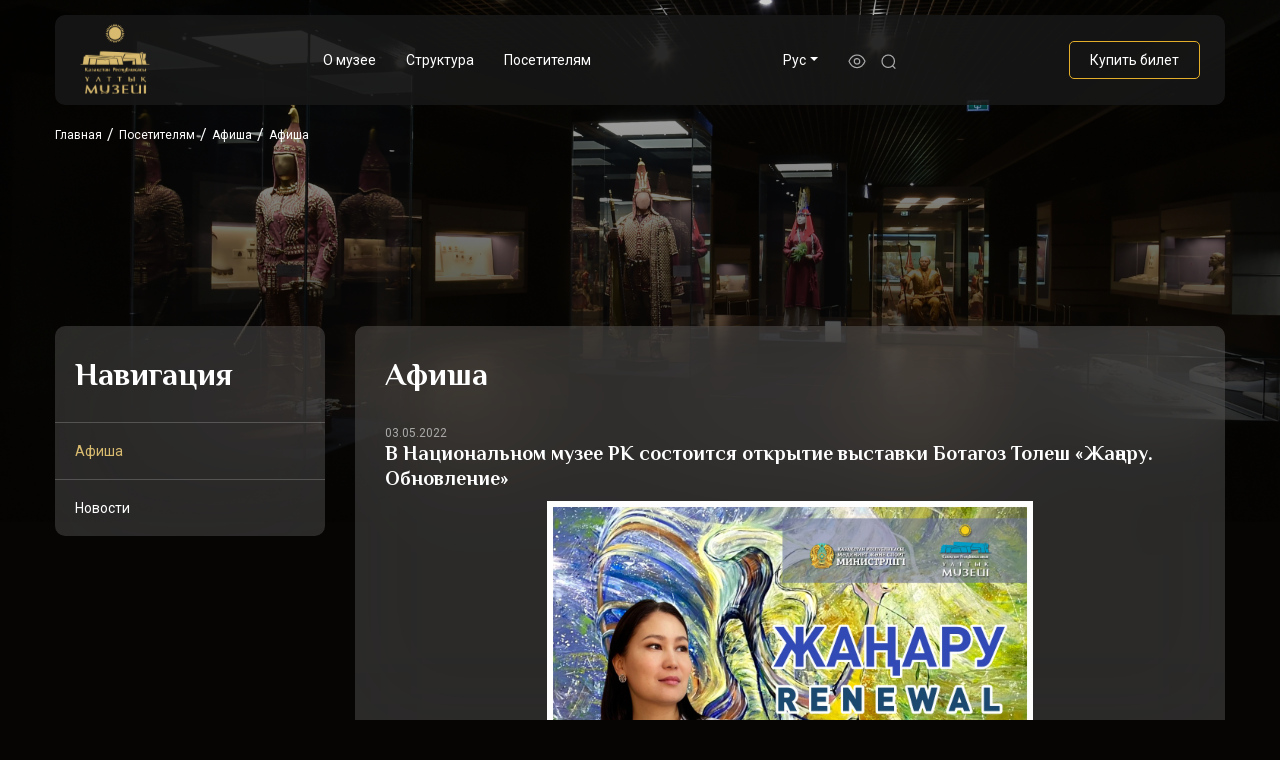

--- FILE ---
content_type: text/html; charset=UTF-8
request_url: https://nmrk.kz/press/affiche/158/
body_size: 5192
content:
<!doctype html>
<html lang="ru">
<head>
    <meta name="theme-color" content="#005d1a">
    <meta charset="UTF-8">
    <meta name="viewport" content="width=device-width, initial-scale=1.0, maximum-scale=5.0, minimum-scale=1.0">
    <link rel="manifest" href="/manifest.json" data-skip-moving="true">
    <link href="https://fonts.googleapis.com/css2?family=Roboto:wght@400;500;700;900&display=swap" rel="stylesheet">
    <link href="https://fonts.googleapis.com/css2?family=Philosopher:wght@400;700&family=Roboto:wght@400;500;700;900&display=swap"
          rel="stylesheet">
    <link href="https://fonts.googleapis.com/css2?family=Montserrat:wght@400;500&family=Philosopher:wght@400;700&family=Roboto:wght@400;500;700;900&display=swap"
          rel="stylesheet">
    <link rel="stylesheet" href="https://use.fontawesome.com/releases/v5.6.1/css/all.css"
          integrity="sha384-gfdkjb5BdAXd+lj+gudLWI+BXq4IuLW5IT+brZEZsLFm++aCMlF1V92rMkPaX4PP" crossorigin="anonymous">
    <script src="https://api-maps.yandex.ru/2.1/?apikey=ваш API-ключ&lang=ru_RU" type="text/javascript">
    </script>
        <title>Национальный музей Республики Казахстан - Афиша</title>
    <link rel="stylesheet" href="/public/app.min.css">
    <link rel="stylesheet" href="/public/css/bvi.css">
        <style>
        #mourning {
            filter: grayscale(1);
        }

        #mourning-banner {
            width: 100%;
            background: #000;
            padding: 8px;
            position: fixed!important;
            text-align: center;
            color: #fff;
        }
    </style>

    <!-- Yandex.Metrika counter -->
    <script type="text/javascript" >
        (function(m,e,t,r,i,k,a){m[i]=m[i]||function(){(m[i].a=m[i].a||[]).push(arguments)};
            m[i].l=1*new Date();k=e.createElement(t),a=e.getElementsByTagName(t)[0],k.async=1,k.src=r,a.parentNode.insertBefore(k,a)})
        (window, document, "script", "https://mc.yandex.ru/metrika/tag.js", "ym");

        ym(88815249, "init", {
            clickmap:true,
            trackLinks:true,
            accurateTrackBounce:true,
            webvisor:true
        });
    </script>
    <noscript><div><img src="https://mc.yandex.ru/watch/88815249" style="position:absolute; left:-9999px;" alt="" /></div></noscript>
    <!-- /Yandex.Metrika counter -->

    <!-- Global site tag (gtag.js) - Google Analytics -->
    <script async src="https://www.googletagmanager.com/gtag/js?id=G-QRT0E4ES84"></script>
    <script>
        window.dataLayer = window.dataLayer || [];
        function gtag(){dataLayer.push(arguments);}
        gtag('js', new Date());

        gtag('config', 'G-QRT0E4ES84');
    </script>

    <meta name="yandex-verification" content="06cf070a4a600887" />
    <meta name="google-site-verification" content="HLOwak8XHzKRvKuIYXl9p9vulrsynxWjH3jc5DKB6g8" />
</head>
<body id="">
<div id="panel"></div>    <header class="header">
        <div class="container">
            <div class="header-inner">
                <a class="header-inner__logo" href="/"><img width="70" height="71"
                                                                                 src="/public/img/icons/main-logo.svg"
                                                                                 alt="Main-logo"></a>
                    <button class="main-menu__toggle">
        <div class="hamburger">&#9776;</div>
        <div class="cross">&#735;</div>
        <span>Навигация</span>
    </button>
    <div class="main-menu">
                    <div class="main-menu__item-wrapper">
                <a class="main-menu__item" href="/about-museum/"
                    >
                    О музее                </a>
                                    <div class="main-menu__sub-wrapper">
                        <div class="main-menu__sub">
                                                            <a href="/about-museum/history_of_museum/" class="main-menu__sub-item">
                                    История музея                                </a>
                                                            <a href="/about-museum/normative-legal-acts/" class="main-menu__sub-item">
                                    Нормативно-правовые акты                                </a>
                                                            <a href="/about-museum/anti-corruption/" class="main-menu__sub-item">
                                    Противодействие коррупции                                </a>
                                                            <a href="/about-museum/contacts/" class="main-menu__sub-item">
                                    Контакты                                </a>
                                                    </div>
                    </div>
                            </div>
                    <div class="main-menu__item-wrapper">
                <a class="main-menu__item" href="/structure/"
                    >
                    Структура                </a>
                                    <div class="main-menu__sub-wrapper">
                        <div class="main-menu__sub">
                                                            <a href="/structure/management/" class="main-menu__sub-item">
                                    Руководство                                </a>
                                                            <a href="/structure/funds/" class="main-menu__sub-item">
                                    Фондовая деятельность                                </a>
                                                            <a href="/structure/scientific-activity/" class="main-menu__sub-item">
                                    Научная деятельность                                </a>
                                                            <a href="/structure/exhibition-activities/" class="main-menu__sub-item">
                                    Выставочная деятельность                                </a>
                                                            <a href="/structure/service-of-excursion-work-and-museum-pedagogy/" class="main-menu__sub-item">
                                    Культурно-образовательная деятельность                                </a>
                                                            <a href="/structure/international-activity/" class="main-menu__sub-item">
                                    Международная деятельность                                </a>
                                                            <a href="/structure/hr-policy/" class="main-menu__sub-item">
                                    Кадровая политика                                </a>
                                                            <a href="/gallery/sabak/index.php/" class="main-menu__sub-item">
                                    Учебный день в музее                                </a>
                                                            <a href="/magazine-madeni-mura/index.php/" class="main-menu__sub-item">
                                    Мәдени мұра                                </a>
                                                    </div>
                    </div>
                            </div>
                    <div class="main-menu__item-wrapper">
                <a class="main-menu__item" href="/press/"
                    >
                    Посетителям                </a>
                                    <div class="main-menu__sub-wrapper">
                        <div class="main-menu__sub">
                                                            <a href="/press/affiche/" class="main-menu__sub-item">
                                    Афиша                                </a>
                                                            <a href="/press/news/" class="main-menu__sub-item">
                                    Новости                                </a>
                                                    </div>
                    </div>
                            </div>
            </div>
                <div class="header-icons">
                    <div class="dropdown language-switch">
    <button class="dropdown-toggle dropdown" type="button" data-toggle="dropdown" id="dropdownMenuButton">Рус</button>
    <div class="dropdown-menu own-dropdown" aria-labelledby="dropdownMenuButton">
                                    <a class="dropdown-item dropdown-item__own" href="/en/press/affiche/158/">
                    Eng                </a>
                                                <a class="dropdown-item dropdown-item__own" href="/kz/press/affiche/158/">
                    Қаз                </a>
                                                <div id="ytWidget" class="show"></div>
    </div>
</div>
                    <a href="#" class="bvi-open vision-version">
                        <svg width="18" height="15" viewBox="0 0 18 15" fill="none" xmlns="http://www.w3.org/2000/svg">
                            <path fill-rule="evenodd" clip-rule="evenodd"
                                  d="M11.7342 7.31539C11.7342 8.82545 10.5095 10.0492 8.99946 10.0492C7.48941 10.0492 6.26562 8.82545 6.26562 7.31539C6.26562 5.80447 7.48941 4.58069 8.99946 4.58069C10.5095 4.58069 11.7342 5.80447 11.7342 7.31539Z"
                                  stroke="#AAAAAA" stroke-width="1.2" stroke-linecap="round" stroke-linejoin="round"/>
                            <path fill-rule="evenodd" clip-rule="evenodd"
                                  d="M8.99827 13.6305C12.2917 13.6305 15.304 11.2625 17 7.31524C15.304 3.368 12.2917 1 8.99827 1H9.00173C5.70832 1 2.696 3.368 1 7.31524C2.696 11.2625 5.70832 13.6305 9.00173 13.6305H8.99827Z"
                                  stroke="#AAAAAA" stroke-width="1.2" stroke-linecap="round" stroke-linejoin="round"/>
                        </svg>
                    </a>
                    <a class="search" href="/search/">
                        <svg width="15" height="15" viewBox="0 0 15 15" fill="none" xmlns="http://www.w3.org/2000/svg">
                            <ellipse cx="7.22732" cy="7.22732" rx="6.22732" ry="6.22732" stroke="#AAAAAA"
                                     stroke-width="1.2"
                                     stroke-linecap="round" stroke-linejoin="round"/>
                            <path d="M11.5586 11.882L14.0001 14.3171" stroke="#AAAAAA" stroke-width="1.2"
                                  stroke-linecap="round"
                                  stroke-linejoin="round"/>
                        </svg>
                    </a>
                </div>
                <div class="menu-btns">
                    <!-- <button class="common-btn">
                        <a href="/halls/">Тур 360</a></button> -->
                    <button class="common-btn ticketon-btn">Купить билет</button>
                </div>
                <div class="ticketon-block" id="ticketon-block">
                    <iframe id="ticketon" class="ticketon" src="https://widget.ticketon.kz/open?action=sessions&return=https%3A%2F%2Fkazmuseum.com%2Fru%2Fgosudarstvennye-zakupki.html&event=4090&city=false&date=false&lang=ru&transmit=%7B%7D">
                    </iframe>
                    <button class="ticketon-frame"></button>
                </div>
            </div>
        </div>
    </header>
<main class="page">
    <div class="container page__wrapper">
        <div class="header-panel">
    <div class="page-breadcrumb">
			<div class="page-breadcrumb__item">
				<a href="/" title="Главная">
					Главная
				</a>
			</div><div class="page-breadcrumb__divider">/</div>
			<div class="page-breadcrumb__item">
				<a href="/press/" title="Посетителям">
					Посетителям
				</a>
			</div><div class="page-breadcrumb__divider">/</div>
			<div class="page-breadcrumb__item">
				<a href="/press/affiche/" title="Афиша">
					Афиша
				</a>
			</div><div class="page-breadcrumb__divider">/</div>
			<div class="page-breadcrumb__item">
				<span itemprop="name">Афиша</span>
			</div></div></div>

        <div class="row">
                            <div class="col-12 col-md-4 col-lg-3">
                        <ul class="left-menu">
        <li class="left-menu__nav">Навигация</li>
                    <li>
                            <div class="left-menu__item">
                    <a class="left-menu__item-link selected" href="/press/affiche/">
                        Афиша                    </a>
                </div>
                        </li>
                    <li>
                            <div class="left-menu__item">
                    <a class="left-menu__item-link " href="/press/news/">
                        Новости                    </a>
                </div>
                        </li>
            </ul>
                </div>
                        <div class="col-12 col-md-8 col-lg-9">
                <div class="page__content">
                        <h3 class="page__content-title">
        Афиша    </h3>
<div class="afisha-detail">
            <time class="afisha-detail__date">
            03.05.2022        </time>
                <h3 class=afisha-detail__title">В Национальном музее РК состоится открытие выставки Ботагоз Толеш «Жаңару. Обновление»</h3>
                <img src="/upload/iblock/77c/a089m3w2hrwinzuo5l5ziuehtv4nt2i9.jpeg" alt="В Национальном музее РК состоится открытие выставки Ботагоз Толеш «Жаңару. Обновление»">
                <article class="afisha-detail__text"><p>
	 В Национальном музее Республики Казахстан состоится открытие персональной выставки члена Союза художников Казахстана Ботагоз Толеш под названием «Жаңару. Обновление».
</p>
<p>
	 Цель мероприятия – популяризация живописи художницы, презентация ее творческих работ, а также привить подрастающему поколению высокое уважение к творчеству.
</p></article>
    </div>

                </div>
            </div>
        </div>
    </div>
</main><footer class="footer">
    <div class="container">
        <div class="footer-inner">
            <div class="footer-address">
                <img src="/public/img/icons/location.svg" alt="Address">
                <span>г. Астана,<br>
                    проспект Тауелсиздик 54</span>
            </div>
            <div class="footer-phone">
                <img src="/public/img/icons/phone.svg" alt="Phone">
                <div class="footer-phone__numbers">
                    <a href="tel:+77172919035">+7 7172 91 90 35</a>
                    <a href="tel:+7 7172919036">+7 7172 91 90 36</a>
				
                </div>
            </div>
			<div class="footer-phone">
				<div class="footer-address"><span>Телефон доверия: 
<br><a href="tel:+77172252391)">+7 7172 (25-23-91)</a>; 
<br><span>Отдел по работе со СМИ: 
<br><a href="tel:+77005252391">+7 700 525 23 91</a></span></div>
			</div>
            <div class="footer-mail">
                <img src="/public/img/icons/mail.svg" alt="Mail">
				<a href="mailto:ulttyk_muzei@nmrk.kz"><span>ulttyk_muzei@nmrk.kz</span></a>
            </div>
            <div class="footer-social">
                <a href="https://www.instagram.com/nationalmuseumkz/?igshid=1d5cinzib7nxs" target="_blank">
                    <svg width="20" height="20" viewBox="0 0 20 20" fill="none" xmlns="http://www.w3.org/2000/svg">
                        <path fill-rule="evenodd" clip-rule="evenodd"
                              d="M2.91675 9.99996C2.91675 8.52811 2.91675 7.79219 3.05673 7.18365C3.52884 5.1313 5.13142 3.52872 7.18377 3.05661C7.79231 2.91663 8.52824 2.91663 10.0001 2.91663C11.4719 2.91663 12.2079 2.91663 12.8164 3.05661C14.8687 3.52872 16.4713 5.1313 16.9434 7.18365C17.0834 7.79219 17.0834 8.52811 17.0834 9.99996C17.0834 11.4718 17.0834 12.2077 16.9434 12.8163C16.4713 14.8686 14.8687 16.4712 12.8164 16.9433C12.2079 17.0833 11.4719 17.0833 10.0001 17.0833C8.52824 17.0833 7.79231 17.0833 7.18377 16.9433C5.13142 16.4712 3.52884 14.8686 3.05673 12.8163C2.91675 12.2077 2.91675 11.4718 2.91675 9.99996ZM10.0001 6.24996C7.92914 6.24996 6.25008 7.92902 6.25008 9.99996C6.25008 12.0709 7.92914 13.75 10.0001 13.75C12.071 13.75 13.7501 12.0709 13.7501 9.99996C13.7501 7.92902 12.071 6.24996 10.0001 6.24996ZM10.0001 12.3437C8.70821 12.3437 7.65633 11.2918 7.65633 9.99996C7.65633 8.70715 8.70821 7.65621 10.0001 7.65621C11.292 7.65621 12.3438 8.70715 12.3438 9.99996C12.3438 11.2918 11.292 12.3437 10.0001 12.3437ZM14.531 5.96871C14.531 6.24468 14.3073 6.4684 14.0313 6.4684C13.7554 6.4684 13.5316 6.24468 13.5316 5.96871C13.5316 5.69274 13.7554 5.46902 14.0313 5.46902C14.3073 5.46902 14.531 5.69274 14.531 5.96871Z"
                              fill="#AAAAAA"/>
                    </svg>
                </a>
                <a href="https://www.facebook.com/www.qrum.kz" target="_blank">
                    <svg width="10" height="17" viewBox="0 0 10 17" fill="none" xmlns="http://www.w3.org/2000/svg">
                        <path d="M8.85278 0.503294L6.85399 0.5C4.60842 0.5 3.15723 2.02942 3.15723 4.3966V6.1932H1.14754C0.973881 6.1932 0.833252 6.33782 0.833252 6.51621V9.11928C0.833252 9.29767 0.974041 9.44213 1.14754 9.44213H3.15723V16.0105C3.15723 16.1889 3.29786 16.3333 3.47152 16.3333H6.0936C6.26726 16.3333 6.40789 16.1887 6.40789 16.0105V9.44213H8.75769C8.93135 9.44213 9.07198 9.29767 9.07198 9.11928L9.07294 6.51621C9.07294 6.43056 9.03975 6.34853 8.9809 6.28791C8.92205 6.2273 8.84187 6.1932 8.75849 6.1932H6.40789V4.6702C6.40789 3.93819 6.5777 3.56658 7.50598 3.56658L8.85246 3.56609C9.02596 3.56609 9.16658 3.42147 9.16658 3.24324V0.826145C9.16658 0.648083 9.02612 0.503624 8.85278 0.503294Z"
                              fill="#AAAAAA"/>
                    </svg>
                </a>
                <a href="https://www.youtube.com/channel/UCtK8TlhOyvmOmwcxJPjQyMQ" target="_blank">
                    <svg width="18" height="12" viewBox="0 0 18 12" fill="none" xmlns="http://www.w3.org/2000/svg">
                        <path d="M16.6251 1.37504C16.173 0.570874 15.6824 0.422957 14.6834 0.366707C13.6855 0.298999 11.1761 0.270874 9.00216 0.270874C6.82404 0.270874 4.31362 0.298999 3.31675 0.365666C2.31987 0.422957 1.82821 0.569832 1.37196 1.37504C0.906331 2.17817 0.666748 3.5615 0.666748 5.99691C0.666748 5.999 0.666748 6.00004 0.666748 6.00004C0.666748 6.00212 0.666748 6.00317 0.666748 6.00317V6.00525C0.666748 8.43025 0.906331 9.824 1.37196 10.6188C1.82821 11.423 2.31883 11.5688 3.31571 11.6365C4.31362 11.6948 6.82404 11.7292 9.00216 11.7292C11.1761 11.7292 13.6855 11.6948 14.6845 11.6375C15.6834 11.5698 16.174 11.424 16.6261 10.6198C17.0959 9.82504 17.3334 8.43129 17.3334 6.00629C17.3334 6.00629 17.3334 6.00317 17.3334 6.00108C17.3334 6.00108 17.3334 5.999 17.3334 5.99796C17.3334 3.5615 17.0959 2.17817 16.6251 1.37504ZM6.91675 9.12504V2.87504L12.1251 6.00004L6.91675 9.12504Z"
                              fill="#AAAAAA"/>
                    </svg>
                </a>
            </div>
            <div class="footer-web">Разработано:
                <a href="https://kazinsys.kz/" target="_blank"><img src="/public/img/icons/kazinsys-logo.svg" alt="Kazinsys-logo"></a>
            </div>
        </div>
    </div>
</footer>
<script src="/public/script.min.js"></script>
<script src="https://code.jquery.com/jquery-1.12.4.min.js"></script>
<script src="/public/js/js.cookie.js"></script>
<script src="/public/js/bvi-init.js"></script>
<script src="/public/js/bvi.js"></script>
</body>
</html>

--- FILE ---
content_type: image/svg+xml
request_url: https://nmrk.kz/public/img/icons/kazinsys-logo.svg
body_size: 1949
content:
<svg width="81" height="20" viewBox="0 0 81 20" fill="none" xmlns="http://www.w3.org/2000/svg">
<path fill-rule="evenodd" clip-rule="evenodd" d="M5.61576 8.18342C7.63821 8.18342 9.27773 6.59576 9.27773 4.63727C9.27773 2.67879 7.63821 1.09112 5.61576 1.09112C3.59331 1.09112 1.95379 2.67879 1.95379 4.63727C1.95379 6.59576 3.59331 8.18342 5.61576 8.18342ZM5.61576 9.27454C8.2605 9.27454 10.4045 7.19837 10.4045 4.63727C10.4045 2.07618 8.2605 0 5.61576 0C2.97102 0 0.827026 2.07618 0.827026 4.63727C0.827026 7.19837 2.97102 9.27454 5.61576 9.27454Z" fill="#59EA84"/>
<path fill-rule="evenodd" clip-rule="evenodd" d="M5.61576 18.0037C7.63821 18.0037 9.27773 16.4161 9.27773 14.4576C9.27773 12.4991 7.63821 10.9114 5.61576 10.9114C3.59331 10.9114 1.95379 12.4991 1.95379 14.4576C1.95379 16.4161 3.59331 18.0037 5.61576 18.0037ZM5.61576 19.0949C8.2605 19.0949 10.4045 17.0187 10.4045 14.4576C10.4045 11.8965 8.2605 9.82031 5.61576 9.82031C2.97102 9.82031 0.827026 11.8965 0.827026 14.4576C0.827026 17.0187 2.97102 19.0949 5.61576 19.0949Z" fill="#B464E5"/>
<path fill-rule="evenodd" clip-rule="evenodd" d="M15.7564 8.18342C17.7788 8.18342 19.4184 6.59576 19.4184 4.63727C19.4184 2.67879 17.7788 1.09112 15.7564 1.09112C13.7339 1.09112 12.0944 2.67879 12.0944 4.63727C12.0944 6.59576 13.7339 8.18342 15.7564 8.18342ZM15.7564 9.27454C18.4011 9.27454 20.5451 7.19837 20.5451 4.63727C20.5451 2.07618 18.4011 0 15.7564 0C13.1116 0 10.9677 2.07618 10.9677 4.63727C10.9677 7.19837 13.1116 9.27454 15.7564 9.27454Z" fill="#3FB4F8"/>
<path fill-rule="evenodd" clip-rule="evenodd" d="M15.7564 18.0037C17.7788 18.0037 19.4184 16.4161 19.4184 14.4576C19.4184 12.4991 17.7788 10.9114 15.7564 10.9114C13.7339 10.9114 12.0944 12.4991 12.0944 14.4576C12.0944 16.4161 13.7339 18.0037 15.7564 18.0037ZM15.7564 19.0949C18.4011 19.0949 20.5451 17.0187 20.5451 14.4576C20.5451 11.8965 18.4011 9.82031 15.7564 9.82031C13.1116 9.82031 10.9677 11.8965 10.9677 14.4576C10.9677 17.0187 13.1116 19.0949 15.7564 19.0949Z" fill="#FFCF26"/>
<path d="M26.1791 13.0514V5.13199H27.1474V13.0514H26.1791ZM28.5253 8.80373L32.5227 13.0514H31.2937L27.2591 8.80373L30.9461 5.13199H32.1875L28.5253 8.80373Z" fill="white"/>
<path d="M39.7205 13.0514L39.0253 11.4435H35.0032L34.308 13.0514H33.29L36.8404 5H37.2004L40.7509 13.0514H39.7205ZM38.6529 10.6036L37.0142 6.70388L35.3756 10.6036H38.6529Z" fill="white"/>
<path d="M43.0485 12.2115H48.0266V13.0514H41.534V12.7754L46.4748 5.97193H42.0678V5.13199H48.0142V5.40797L43.0485 12.2115Z" fill="white"/>
<path d="M49.5767 13.0514V5.13199H50.545V13.0514H49.5767Z" fill="white"/>
<path d="M58.3508 5.13199H59.3191V13.1834H58.9715L53.7576 7.11185V13.0514H52.7893V5H53.1369L58.3508 11.0836V5.13199Z" fill="white"/>
<path d="M60.9579 11.4795L61.6779 10.9636C62.2903 11.8675 63.0517 12.3195 63.9621 12.3195C64.4586 12.3195 64.8559 12.1995 65.1538 11.9595C65.46 11.7195 65.6131 11.3995 65.6131 10.9996C65.6131 10.6636 65.5138 10.4116 65.3152 10.2436C65.1249 10.0676 64.769 9.85566 64.2476 9.60767L63.329 9.1877C62.7083 8.90772 62.2448 8.60774 61.9386 8.28777C61.6324 7.96779 61.4793 7.55982 61.4793 7.06385C61.4793 6.4559 61.7193 5.95993 62.1993 5.57596C62.6793 5.19199 63.2627 5 63.9497 5C64.4876 5 64.98 5.12399 65.4269 5.37197C65.8821 5.61196 66.2463 5.93593 66.5194 6.3439L65.8118 6.85987C65.3483 6.19591 64.7235 5.86394 63.9372 5.86394C63.5234 5.86394 63.1758 5.96793 62.8945 6.17592C62.6214 6.3839 62.4848 6.66388 62.4848 7.01586C62.4848 7.24784 62.5386 7.43983 62.6462 7.59182C62.7455 7.73581 62.8738 7.8558 63.031 7.95179C63.1883 8.04778 63.4448 8.17977 63.8007 8.34776L64.7069 8.76773C65.3773 9.08771 65.8614 9.41169 66.1594 9.73966C66.4656 10.0676 66.6187 10.4796 66.6187 10.9756C66.6187 11.6235 66.3704 12.1555 65.8738 12.5715C65.3773 12.9794 64.7442 13.1834 63.9745 13.1834C63.3455 13.1834 62.7662 13.0354 62.2365 12.7395C61.7069 12.4355 61.2806 12.0155 60.9579 11.4795Z" fill="white"/>
<path d="M74.3398 5.13199L71.497 9.77566V13.0514H70.5287V9.77566L67.6859 5.13199H68.7783L71.0129 8.85173L73.2598 5.13199H74.3398Z" fill="white"/>
<path d="M75.1662 11.4795L75.8862 10.9636C76.4986 11.8675 77.26 12.3195 78.1704 12.3195C78.6669 12.3195 79.0642 12.1995 79.3621 11.9595C79.6683 11.7195 79.8214 11.3995 79.8214 10.9996C79.8214 10.6636 79.7221 10.4116 79.5235 10.2436C79.3331 10.0676 78.9773 9.85566 78.4559 9.60767L77.5372 9.1877C76.9165 8.90772 76.4531 8.60774 76.1469 8.28777C75.8407 7.96779 75.6875 7.55982 75.6875 7.06385C75.6875 6.4559 75.9276 5.95993 76.4076 5.57596C76.8876 5.19199 77.471 5 78.1579 5C78.6959 5 79.1883 5.12399 79.6352 5.37197C80.0904 5.61196 80.4546 5.93593 80.7277 6.3439L80.0201 6.85987C79.5566 6.19591 78.9318 5.86394 78.1455 5.86394C77.7317 5.86394 77.3841 5.96793 77.1028 6.17592C76.8296 6.3839 76.6931 6.66388 76.6931 7.01586C76.6931 7.24784 76.7469 7.43983 76.8545 7.59182C76.9538 7.73581 77.0821 7.8558 77.2393 7.95179C77.3965 8.04778 77.6531 8.17977 78.009 8.34776L78.9152 8.76773C79.5856 9.08771 80.0697 9.41169 80.3677 9.73966C80.6739 10.0676 80.827 10.4796 80.827 10.9756C80.827 11.6235 80.5787 12.1555 80.0821 12.5715C79.5856 12.9794 78.9524 13.1834 78.1828 13.1834C77.5538 13.1834 76.9745 13.0354 76.4448 12.7395C75.9151 12.4355 75.4889 12.0155 75.1662 11.4795Z" fill="white"/>
</svg>


--- FILE ---
content_type: image/svg+xml
request_url: https://nmrk.kz/public/img/icons/mail.svg
body_size: 772
content:
<svg width="19" height="16" viewBox="0 0 19 16" fill="none" xmlns="http://www.w3.org/2000/svg">
    <path d="M14.3898 5.5509L10.8353 8.4128C10.1626 8.94019 9.21964 8.94019 8.54696 8.4128L4.96191 5.5509" stroke="white" stroke-width="1.5" stroke-linecap="round" stroke-linejoin="round"/>
    <path fill-rule="evenodd" clip-rule="evenodd" d="M5.73997 0.916626H13.5966C14.7294 0.929332 15.8076 1.40823 16.5801 2.24179C17.3526 3.07536 17.7519 4.19082 17.6851 5.32839V10.7683C17.7519 11.9059 17.3526 13.0213 16.5801 13.8549C15.8076 14.6884 14.7294 15.1673 13.5966 15.1801H5.73997C3.30672 15.1801 1.66675 13.2005 1.66675 10.7683V5.32839C1.66675 2.89617 3.30672 0.916626 5.73997 0.916626Z" stroke="white" stroke-width="1.5" stroke-linecap="round" stroke-linejoin="round"/>
</svg>


--- FILE ---
content_type: image/svg+xml
request_url: https://nmrk.kz/public/img/icons/main-logo.svg
body_size: 6162
content:
<svg width="70" height="71" viewBox="0 0 70 71" fill="none" xmlns="http://www.w3.org/2000/svg" xmlns:xlink="http://www.w3.org/1999/xlink">
<rect width="70" height="70.7" fill="url(#pattern0)"/>
<defs>
<pattern id="pattern0" patternContentUnits="objectBoundingBox" width="1" height="1">
<use xlink:href="#image0_0_208" transform="scale(0.01)"/>
</pattern>
<image id="image0_0_208" width="100" height="101" xlink:href="[data-uri]"/>
</defs>
</svg>


--- FILE ---
content_type: application/javascript
request_url: https://nmrk.kz/public/js/bvi.js
body_size: 7138
content:
/*!
 * Button visually impaired v2.0
 */
(function ($) {
    "use strict";
    $.bvi = function (options) {
        var default_setting = $.extend({
            'bvi_target': '.bvi-open',
            'bvi_theme': 'white',
            'bvi_font': 'arial',
            'bvi_font_size': 16,
            'bvi_letter_spacing': 'normal',
            'bvi_line_height': 'normal',
            'bvi_images': true,
            'bvi_reload': false,
            'bvi_fixed': true,
            'bvi_tts': true,
            'bvi_flash_iframe': true,
            'bvi_hide': false
        }, options);

        var versionIE = detectIE();
        var selector = default_setting.bvi_target;
        var check_bvi_theme;
        var check_bvi_font;
        var check_bvi_letter_spacing;
        var check_bvi_line_height;
        var check_bvi_font_size;
        var check_bvi_images;
        var check_bvi_fixed;
        var check_bvi_tts;
        var check_bvi_flash_iframe;
        var check_bvi_hide;
        var checkError;
        var bvi_tts_synth = window.speechSynthesis;
        var bvi_tts_support_browser = (bvi_tts_synth !== undefined) ? true : false;
        var sm = '576';
        var md = '768';
        var lg = '992';
        var xl = '1200';
        var width = (window.innerWidth > 0) ? window.innerWidth : screen.width;

        console.log('Bvi console: ready Button visually impaired v2.0');

        if (bvi_tts_support_browser) {
            setInterval(function () {
                if (bvi_tts_synth.speaking == false) {
                    $('.bvi-tts-play').removeClass('disabled');
                    $('.bvi-tts-pause').addClass('disabled');
                    $('.bvi-tts-resume').addClass('disabled');
                    $('.bvi-tts-stop').addClass('disabled');
                }
            }, 1000);
            console.log('Bvi console: Чтение речи поддерживается в данной браузере');
        } else {
            console.log('Bvi console: Чтение речи не поддерживается в данном браузере');
        }

        $(window).on('resize', function () {
            var width_resize = (window.innerWidth > 0) ? window.innerWidth : screen.width;

            if (width_resize >= lg) {
                $('.bvi-panel-container').show();
            }

            if (width_resize <= lg) {
                $('.bvi-panel-container').removeClass('bvi-container').addClass('bvi-container-fluid');
            } else {
                $('.bvi-panel-container').removeClass('bvi-container-fluid').addClass('bvi-container');
            }
        });

        function detectIE() {
            var ua = window.navigator.userAgent;
            var msie = ua.indexOf('MSIE ');

            if (msie > 0) {
                return parseInt(ua.substring(msie + 5, ua.indexOf('.', msie)), 10);
            }

            var trident = ua.indexOf('Trident/');
            if (trident > 0) {
                var rv = ua.indexOf('rv:');
                return parseInt(ua.substring(rv + 3, ua.indexOf('.', rv)), 10);
            }

            var edge = ua.indexOf('Edge/');
            if (edge > 0) {
                return parseInt(ua.substring(edge + 5, ua.indexOf('.', edge)), 10);
            }

            return false;
        }

        function bvi_tts_speak(text) {
            if (Cookies.get('bvi-tts') === 'true' && bvi_tts_support_browser) {
                bvi_tts_synth.cancel();
                var voices = bvi_tts_synth.getVoices();
                var chunkLength = 120;
                var pattRegex = new RegExp('^[\\s\\S]{' + Math.floor(chunkLength / 2) + ',' + chunkLength + '}[.!?,]{1}|^[\\s\\S]{1,' + chunkLength + '}$|^[\\s\\S]{1,' + chunkLength + '} ');
                var $array = [];
                var $text = text;

                while ($text.length > 0) {
                    $array.push($text.match(pattRegex)[0]);
                    $text = $text.substring($array[$array.length - 1].length);
                }

                $.each($array, function () {
                    var speechUtterance = new SpeechSynthesisUtterance(this.trim());
                    speechUtterance.volume = 1;
                    speechUtterance.rate = 1;
                    speechUtterance.pitch = 1;
                    speechUtterance.lang = 'ru-RU';

                    speechUtterance.onstart = function (event) {
                        console.log(speechUtterance);
                        //console.log('Start called for: ' + event.utterance.text + '-' + event.charIndex);
                    };

                    speechUtterance.onend = function (event) {
                        //console.log(event.name + ' end ' + event.elapsedTime + ' milliseconds.');
                    };

                    speechUtterance.onpause = function (event) {
                        //console.log(event.name + ' pause ' + event.elapsedTime + ' milliseconds.');
                    };

                    speechUtterance.onresume = function (event) {
                        //console.log(event.name + ' resume ' + event.elapsedTime + ' milliseconds.');
                    };

                    speechUtterance.onboundary = function (event) {
                        /*
                        var world = bvi_getWordAt(event.utterance.text, event.charIndex);
                        var src_str = $(id).text();
                        var term = world.replace(/(\s+)/, "(<[^>]+>)*$1(<[^>]+>)*");
                        var pattern = new RegExp("(" + term + ")", "gi");
                        src_str = src_str.replace(pattern, "<mark>$1</mark>");
                        src_str = src_str.replace(/(<mark>[^<>]*)((<[^>]+>)+)([^<>]*<\/mark>)/, "$1</mark>$2<mark>$4");
                        $(id).html(src_str);
                        console.log(event.utterance.text);
                        */
                    };

                    for (var i = 0; i < voices.length; i++) {
                        if (voices[i].lang === 'ru-RU' && voices[i].voiceURI === 'Google русский') {
                            speechUtterance.voice = voices[i];
                            speechUtterance.voiceURI = voices[i].voiceURI;
                        } else if (voices[i].lang === 'ru-RU' && voices[i].voiceURI === 'Microsoft Irina Desktop - Russian') {
                            speechUtterance.voice = voices[i];
                            speechUtterance.voiceURI = voices[i].voiceURI;
                        } else if (voices[i].lang === 'ru-RU' && voices[i].voiceURI === 'urn:moz-tts:sapi:Microsoft Irina Desktop - Russian?ru-RU') {
                            speechUtterance.voice = voices[i];
                            speechUtterance.voiceURI = voices[i].voiceURI;
                        } else if (voices[i].lang === 'ru-RU' && voices[i].voiceURI === 'com.apple.speech.synthesis.voice.yuri') {
                            speechUtterance.voice = voices[i];
                            speechUtterance.voiceURI = voices[i].voiceURI;
                        }
                    }

                    bvi_tts_synth.speak(speechUtterance);
                });
            }
        }

        function bvi_getWordAt(str, pos) {
            str = String(str);
            pos = Number(pos) >>> 0;
            var left = str.slice(0, pos + 1).search(/\S+$/),
                right = str.slice(pos).search(/\s/);
            if (right < 0) {
                return str.slice(left);
            }
            return str.slice(left, right + pos);
        }

        function bvi_tts_player() {
            var bvi_tts_text_id;
            var bvi_tts_voice_target = $(".bvi-tts");

            $('.bvi-tts-link').remove();
            $('.bvi-tts-text').contents().unwrap();

            if (Cookies.get('bvi-tts') === 'true' && bvi_tts_support_browser) {
                bvi_tts_voice_target.each(function (index) {
                    bvi_tts_text_id = 'bvi-tts-text-id-' + index;
                    $(this).wrapInner('<div class="bvi-tts-text ' + bvi_tts_text_id + '"></div>');
                    $(this).prepend('<div class="bvi-tts-link bvi-tts-link-id-' + index + '" data-bvi-tts-class-text=".' + bvi_tts_text_id + '" data-bvi-tts-link-id=".bvi-tts-link-id-' + index + '">\n' +
                        '    <a href="#" class="bvi-tts-play bvi-link">Воспроизвести</a>\n' +
                        '    <a href="#" class="bvi-tts-pause bvi-link disabled">Пауза</i></a>\n' +
                        '    <a href="#" class="bvi-tts-resume bvi-link disabled">Продолжить</i></a>\n' +
                        '    <a href="#" class="bvi-tts-stop bvi-link disabled">Стоп</i></a>\n' +
                        '</div>');
                });

                $('.bvi-tts-link').show();

                $('.bvi-tts-play').click(function () {
                    bvi_tts_synth.cancel();
                    var bvi_tts_class = $(this).parent().data('bvi-tts-class-text');
                    var bvi_tts_links_id = $(this).parent().data('bvi-tts-link-id');
                    var bvi_tts_class_text = $(bvi_tts_class).text();

                    bvi_tts_speak(bvi_tts_class_text);

                    $('.bvi-tts-play').removeClass('disabled');
                    $('.bvi-tts-pause').addClass('disabled');
                    $('.bvi-tts-resume').addClass('disabled');
                    $('.bvi-tts-stop').addClass('disabled');
                    $(bvi_tts_links_id + ' .bvi-tts-play').addClass('disabled');
                    $(bvi_tts_links_id + ' .bvi-tts-pause').removeClass('disabled');
                    $(bvi_tts_links_id + ' .bvi-tts-stop').removeClass('disabled');
                    return false;
                });

                $('.bvi-tts-resume').click(function () {
                    var bvi_tts_links_id = $(this).parent().data('bvi-tts-link-id');
                    $(bvi_tts_links_id + ' .bvi-tts-pause').removeClass('disabled');
                    $(this).addClass('disabled');
                    bvi_tts_synth.resume();
                    return false;
                });

                $('.bvi-tts-pause').click(function () {
                    var bvi_tts_links_id = $(this).parent().data('bvi-tts-link-id');
                    $(bvi_tts_links_id + ' .bvi-tts-resume').removeClass('disabled');
                    $(this).addClass('disabled');
                    bvi_tts_synth.pause();
                    return false;
                });

                $('.bvi-tts-stop').click(function () {
                    bvi_tts_synth.cancel();
                    var bvi_tts_links_id = $(this).parent().data('bvi-tts-link-id');
                    $(this).addClass('disabled');
                    $(bvi_tts_links_id + ' .bvi-tts-play').removeClass('disabled');
                    $(bvi_tts_links_id + ' .bvi-tts-pause').addClass('disabled');
                    $(bvi_tts_links_id + ' .bvi-tts-resume').addClass('disabled');
                    return false;
                });
            } else {
                $('.bvi-tts-link').remove();
                $('.bvi-tts-text').contents().unwrap();
            }
        }

        function bvi_click() {
            $("#bvi-panel-close, .bvi-panel-close, #bvi-toggler-close").click(function () {

                bvi_tts_speak('Обычная версия сайта');

                if (Cookies.get("bvi-reload") === 'true') {
                    document.location.reload(true);
                }

                $(".bvi-body *").each(function () {
                    var $this = $(this);
                    var background_image = $this.css("background-image");
                    var pattern = background_image.replace(/.*\s?url\([\'\"]?/, '').replace(/[\'\"]?\).*/, '');
                    if (pattern != 'none') {
                        if (versionIE == 11 || versionIE == 10 || versionIE == 9) {
                            var data_bvi_img_original = $this.attr('data-bvi-background-image-original') || pattern;
                            $this.css("background-image", "url(" + data_bvi_img_original + ")");
                            $this.removeClass('bvi-background-image');
                        }
                    }
                });

                $("img").each(function () {
                    $(this).show();
                    $('div.bvi-img').remove();
                    $(this).removeClass("bvi-background-image");
                    if (versionIE == 11 || versionIE == 10 || versionIE == 9) {
                        var data_bvi_img_original = $(this).attr('data-bvi-img-original') || this.src;
                        this.src = data_bvi_img_original;
                    }
                });
                Cookies.remove("bvi-panel-active", {path: "/"});
                Cookies.remove("bvi-font-size", {path: "/"});
                Cookies.remove("bvi-theme", {path: "/"});
                Cookies.remove("bvi-images", {path: "/"});
                Cookies.remove("bvi-line-height", {path: "/"});
                Cookies.remove("bvi-letter-spacing", {path: "/"});
                Cookies.remove("bvi-tts", {path: "/"});
                Cookies.remove("bvi-font-family", {path: "/"});
                Cookies.remove("bvi-panel-hide", {path: "/"});
                Cookies.remove("bvi-flash-iframe", {path: "/"});
                Cookies.remove("bvi-reload", {path: "/"});

                active();
                return false;
            });

            $('#bvi-panel-hide, #bvi-toggler-menu-hide').click(function () {
                $('.bvi-panel').toggle(0);
                $('.bvi-link-top').toggle(0);
                set('data-bvi-panel-hide', 'bvi-panel-hide', true);
                bvi_tts_speak('Панель скрыта');
                return false;
            });

            $('#bvi-panel-show').click(function () {
                $('.bvi-panel').toggle(0);
                $('.bvi-link-top').toggle(0);
                set('data-bvi-panel-hide', 'bvi-panel-hide', false);
                bvi_tts_speak('Панель открыта');
                return false;
            });

            $('#bvi-setting').click(function () {
                $('.bvi-setting-menu').toggle(0);
                $(this).toggleClass("active");
                bvi_tts_speak('Дополнительные настройки');
                return false;
            });

            $('#bvi-toggler').click(function () {
                $('.bvi-panel-container').toggle(0);
                $(this).toggleClass("active");
                bvi_tts_speak('Меню');
                return false;
            });

            $('#bvi-setting-close').click(function () {
                $('.bvi-setting-menu').toggle(0);
                $('#bvi-setting').toggleClass("active");
                bvi_tts_speak('Дополнительные настройки закрыты');
                return false;
            });

            $('#bvi-font-size-less').click(function () {
                var size = parseFloat(Cookies.get("bvi-font-size")) - 1;
                $(this).addClass('active').siblings().removeClass('active');
                $('#bvi-font-size').text(size);
                if (size != 0) {
                    set('data-bvi-size', 'bvi-font-size', size);
                    bvi_tts_speak('Размер шрифта уменьшен');
                }
                return false;
            });

            $('#bvi-font-size-more').click(function () {
                var size = parseFloat(Cookies.get("bvi-font-size")) + 1;
                $(this).addClass('active').siblings().removeClass('active');
                $('#bvi-font-size').text(size);
                if (size != 40) {
                    set('data-bvi-size', 'bvi-font-size', size);
                    bvi_tts_speak('Размер шрифта увеличен');
                }
                return false;
            });

            $("#bvi-theme-white").click(function () {
                $(this).addClass('active').siblings().removeClass('active');
                set('data-bvi-theme', 'bvi-theme', 'white');
                bvi_tts_speak('Цвет сайта черным по белому');
                return false;
            });

            $("#bvi-theme-black").click(function () {
                $(this).addClass('active').siblings().removeClass('active');
                set('data-bvi-theme', 'bvi-theme', 'black');
                bvi_tts_speak('Цвет сайта белым по черному');
                return false;
            });

            $("#bvi-theme-blue").click(function () {
                $(this).addClass('active').siblings().removeClass('active');
                set('data-bvi-theme', 'bvi-theme', 'blue');
                bvi_tts_speak('Цвет сайта тёмно-синим по голубому');
                return false;
            });

            $("#bvi-theme-brown").click(function () {
                $(this).addClass('active').siblings().removeClass('active');
                set('data-bvi-theme', 'bvi-theme', 'brown');
                bvi_tts_speak('Цвет сайта коричневым по бежевому');
                return false;
            });

            $("#bvi-theme-green").click(function () {
                $(this).addClass('active').siblings().removeClass('active');
                set('data-bvi-theme', 'bvi-theme', 'green');
                bvi_tts_speak('Цвет сайта зеленым по тёмно-коричневому');
                return false;
            });

            $('#bvi-images-true').click(function () {
                $(this).addClass('active').siblings().removeClass('active');
                set('data-bvi-images', 'bvi-images', true);
                bvi_tts_speak('Изображения включены');
                return false;
            });

            $('#bvi-images-false').click(function () {
                $(this).addClass('active').siblings().removeClass('active');
                set('data-bvi-images', 'bvi-images', false);
                bvi_tts_speak('Изображения выключены');
                return false;
            });

            $('#bvi-images-grayscale').click(function () {
                $(this).addClass('active').siblings().removeClass('active');
                set('data-bvi-images', 'bvi-images', 'grayscale');
                bvi_tts_speak('Изображения чёрно-белые');
                return false;
            });

            $("#bvi-line-height-normal").click(function () {
                $(this).addClass('active').siblings().removeClass('active');
                set('data-bvi-line-height', 'bvi-line-height', 'normal');
                bvi_tts_speak('Междустрочный интервал cтандартный');
                return false;
            });

            $("#bvi-line-height-average").click(function () {
                $(this).addClass('active').siblings().removeClass('active');
                set('data-bvi-line-height', 'bvi-line-height', 'average');
                bvi_tts_speak('Междустрочный интервал средний');
                return false;
            });

            $("#bvi-line-height-big").click(function () {
                $(this).addClass('active').siblings().removeClass('active');
                set('data-bvi-line-height', 'bvi-line-height', 'big');
                bvi_tts_speak('Междустрочный интервал большой');
                return false;
            });

            $("#bvi-letter-spacing-normal").click(function () {
                $(this).addClass('active').siblings().removeClass('active');
                set('data-bvi-letter-spacing', 'bvi-letter-spacing', 'normal');
                bvi_tts_speak('Межбуквенный интервал одинарный');
                return false;
            });

            $("#bvi-letter-spacing-average").click(function () {
                $(this).addClass('active').siblings().removeClass('active');
                set('data-bvi-letter-spacing', 'bvi-letter-spacing', 'average');
                bvi_tts_speak('Межбуквенный интервал полуторный');
                return false;
            });

            $("#bvi-letter-spacing-big").click(function () {
                $(this).addClass('active').siblings().removeClass('active');
                set('data-bvi-letter-spacing', 'bvi-letter-spacing', 'big');
                bvi_tts_speak('Межбуквенный интервал двойной');
                return false;
            });

            $("#bvi-font-family-arial").click(function () {
                $(this).addClass('active').siblings().removeClass('active');
                set('data-bvi-font-family', 'bvi-font-family', 'arial');
                bvi_tts_speak('Шрифт без засечек');
                return false;
            });

            $("#bvi-font-family-times").click(function () {
                $(this).addClass('active').siblings().removeClass('active');
                set('data-bvi-font-family', 'bvi-font-family', 'times');
                bvi_tts_speak('Шрифт с засечками');
                return false;
            });

            $("#bvi-flash-iframe-true").click(function () {
                $(this).addClass('active').siblings().removeClass('active');
                set('data-bvi-flash-iframe', 'bvi-flash-iframe', true);
                bvi_tts_speak('Включить встроенные элементы');
                return false;
            });

            $("#bvi-flash-iframe-false").click(function () {
                $(this).addClass('active').siblings().removeClass('active');
                set('data-bvi-flash-iframe', 'bvi-flash-iframe', false);
                bvi_tts_speak('Выключить встроенные элементы');
                return false;
            });

            $("#bvi-tts-true").click(function () {
                $(this).addClass('active').siblings().removeClass('active');
                set('data-bvi-tts', 'bvi-tts', true);
                bvi_tts_speak('Синтез речи включён');
                bvi_tts_player();
                return false;
            });

            $("#bvi-tts-false").click(function () {
                $(this).addClass('active').siblings().removeClass('active');
                set('data-bvi-tts', 'bvi-tts', false);
                bvi_tts_speak('Синтез речи выключён');
                bvi_tts_player();
                return false;
            });

            $("#bvi-settings-default").click(function () {
                $('#bvi-theme-' + Cookies.get("bvi-theme")).removeClass('active');
                $('#bvi-images-' + Cookies.get("bvi-images")).removeClass('active');
                $('#bvi-line-height-' + Cookies.get("bvi-line-height")).removeClass('active');
                $('#bvi-letter-spacing-' + Cookies.get("bvi-letter-spacing")).removeClass('active');
                $('#bvi-font-family-' + Cookies.get("bvi-font-family")).removeClass('active');
                $('#bvi-flash-iframe-' + Cookies.get("bvi-flash-iframe")).removeClass('active');
                $('#bvi-tts-' + Cookies.get("bvi-tts")).removeClass('active');

                $('#bvi-theme-' + default_setting.bvi_theme).addClass('active');
                $('#bvi-images-' + default_setting.bvi_images).addClass('active');
                $('#bvi-line-height-' + default_setting.bvi_line_height).addClass('active');
                $('#bvi-letter-spacing-' + default_setting.bvi_letter_spacing).addClass('active');
                $('#bvi-font-family-' + default_setting.bvi_font).addClass('active');
                $('#bvi-flash-iframe-' + default_setting.bvi_flash_iframe).addClass('active');
                $('#bvi-tts-' + default_setting.bvi_tts).addClass('active');

                $('#bvi-font-size').text(default_setting.bvi_font_size);

                set('data-bvi-size', 'bvi-font-size', default_setting.bvi_font_size);
                set('data-bvi-theme', 'bvi-theme', default_setting.bvi_theme);
                set('data-bvi-images', 'bvi-images', default_setting.bvi_images);
                set('data-bvi-line-height', 'bvi-line-height', default_setting.bvi_line_height);
                set('data-bvi-letter-spacing', 'bvi-letter-spacing', default_setting.bvi_letter_spacing);
                set('data-bvi-font-family', 'bvi-font-family', default_setting.bvi_font);
                set('data-bvi-flash-iframe', 'bvi-flash-iframe', default_setting.bvi_flash_iframe);
                set('data-bvi-tts', 'bvi-tts', default_setting.bvi_tts);
                bvi_tts_speak('Настройки по умолчанию');
                bvi_tts_player();
                return false;
            });
        }

        function set(data, set_cookies, set_cookies_data) {
            Cookies.set(set_cookies, set_cookies_data, {path: "/", expires: 1});
            $(".bvi-body").attr(data, Cookies.get(set_cookies));
            get_image();
        }

        function set_active_link() {
            $('#bvi-theme-' + Cookies.get("bvi-theme")).addClass('active');
            $('#bvi-images-' + Cookies.get("bvi-images")).addClass('active');
            $('#bvi-line-height-' + Cookies.get("bvi-line-height")).addClass('active');
            $('#bvi-letter-spacing-' + Cookies.get("bvi-letter-spacing")).addClass('active');
            $('#bvi-font-family-' + Cookies.get("bvi-font-family")).addClass('active');
            $('#bvi-flash-iframe-' + Cookies.get("bvi-flash-iframe")).addClass('active');
            $('#bvi-tts-' + Cookies.get("bvi-tts")).addClass('active');
        }

        function get() {
            if (typeof Cookies.get("bvi-font-size") === 'undefined'
                || typeof Cookies.get("bvi-theme") === 'undefined'
                || typeof Cookies.get("bvi-images") === 'undefined'
                || typeof Cookies.get("bvi-line-height") === 'undefined'
                || typeof Cookies.get("bvi-letter-spacing") === 'undefined'
                || typeof Cookies.get("bvi-tts") === 'undefined'
                || typeof Cookies.get("bvi-font-family") === 'undefined'
                || typeof Cookies.get("bvi-panel-hide") === 'undefined'
                || typeof Cookies.get("bvi-flash-iframe") === 'undefined'
                || typeof Cookies.get("bvi-reload") === 'undefined'
                || typeof Cookies.get("bvi-fixed") === 'undefined'
            ) {
                Cookies.set("bvi-font-size", default_setting.bvi_font_size, {path: "/", expires: 1});
                Cookies.set("bvi-theme", default_setting.bvi_theme, {path: "/", expires: 1});
                Cookies.set("bvi-images", default_setting.bvi_images, {path: "/", expires: 1});
                Cookies.set("bvi-line-height", default_setting.bvi_line_height, {path: "/", expires: 1});
                Cookies.set("bvi-letter-spacing", default_setting.bvi_letter_spacing, {path: "/", expires: 1});
                Cookies.set("bvi-tts", default_setting.bvi_tts, {path: "/", expires: 1});
                Cookies.set("bvi-font-family", default_setting.bvi_font, {path: "/", expires: 1});
                Cookies.set("bvi-panel-hide", default_setting.bvi_hide, {path: "/", expires: 1});
                Cookies.set("bvi-flash-iframe", default_setting.bvi_flash_iframe, {path: "/", expires: 1});
                Cookies.set("bvi-reload", default_setting.bvi_reload, {path: "/", expires: 1});
                Cookies.set("bvi-fixed", default_setting.bvi_fixed, {path: "/", expires: 1});
            }

            $('.bvi-body').attr({
                'data-bvi-panel-hide': Cookies.get("bvi-panel-hide"),
                'data-bvi-size': Cookies.get("bvi-font-size"),
                'data-bvi-theme': Cookies.get("bvi-theme"),
                'data-bvi-images': Cookies.get("bvi-images"),
                'data-bvi-line-height': Cookies.get("bvi-line-height"),
                'data-bvi-letter-spacing': Cookies.get("bvi-letter-spacing"),
                'data-bvi-font-family': Cookies.get("bvi-font-family"),
                'data-bvi-flash-iframe': Cookies.get("bvi-flash-iframe"),
                'data-bvi-reload': Cookies.get("bvi-reload"),
                'data-bvi-tts': Cookies.get("bvi-tts"),
                'data-bvi-fixed': Cookies.get("bvi-fixed")
            });

            $('#bvi-font-size').text(Cookies.get("bvi-font-size"));

            var bvi_panel = Cookies.get("bvi-panel-hide");

            if (bvi_panel === 'false' || typeof bvi_panel === 'undefined') {
                $('.bvi-panel').show();
                $('.bvi-link-top').hide();
            } else {
                $('.bvi-panel').hide();
                $('.bvi-link-top').show("slow");
            }
        }

        function get_image() {
            var bvi_images = Cookies.get("bvi-images");

            $(".bvi-body *").each(function () {
                var $this = $(this);
                var background_image = $this.css("background-image");
                var pattern = background_image.replace(/^url\(['"]?/,'').replace(/['"]?\)$/,'');

                if (pattern != 'none') {
                    $(this).addClass('bvi-background-image');
                }
            });

            $("img").each(function () {
                $(this).addClass('bvi-img');
            });

            if (bvi_images === 'true') {
                $("img").each(function () {
                    $(this).show();
                    $('div.bvi-img').remove();
                    //$(this).removeClass("bvi-background-image");
                    if (versionIE == 11 || versionIE == 10 || versionIE == 9) {
                        var data_bvi_img_original = $(this).attr('data-bvi-img-original') || this.src;
                        this.src = data_bvi_img_original;
                    }
                });

                $(".bvi-body *").each(function () {
                    var $this = $(this);
                    var background_image = $this.css("background-image");
                    var pattern = background_image.replace(/^url\(['"]?/,'').replace(/['"]?\)$/,'');
                    if (pattern != 'none') {
                        if (versionIE == 11 || versionIE == 10 || versionIE == 9) {
                            var r = '^(https?|http)://[-a-zA-Z0-9+&@#/%?=~_|!:,.;]*[-a-zA-Z0-9+&@#/%=~_|]';
                            if(pattern.match(r)) {
                                var data_bvi_img_original = $this.attr('data-bvi-background-image-original') || pattern;
                                $this.css("background-image", "url(" + data_bvi_img_original + ")");
                            }
                        }
                    }
                });
            }

            if (bvi_images === 'false') {
                $('div.bvi-img').remove();

                $("img").each(function () {
                    $(this).hide();
                    //$(this).removeClass("bvi-background-image");
                    var alt = this.alt || 'Изображение';
                    var imgClass = $(this).attr("class") || 'bvi-class-none';
                    var imgId = $(this).attr("id") || 'bvi-id-none';
                    $(this).after($('<div class="' + imgClass + '" id="' + imgId + '" style="width: ' + $(this).get(0).naturalWidth + 'px; height: 100%;">').html(alt));
                });
            }

            if (bvi_images === 'grayscale') {
                $("img").each(function () {
                    $(this).show();
                    $('div.bvi-img').remove();
                    //$(this).removeClass("bvi-background-image");
                    if (versionIE == 11 || versionIE == 10 || versionIE == 9) {
                        $(this).attr('data-bvi-img-original', this.src);
                        if (location.hostname === extractHostname(this.src)) {
                            var src = grayscale(this.src);
                            this.src = src;
                        } else {
                            return false;
                        }
                    }
                });

                $(".bvi-body *").each(function () {
                    var $this = $(this);
                    var background_image = $this.css("background-image");
                    var pattern = background_image.replace(/^url\(['"]?/,'').replace(/['"]?\)$/,'');
                    if (pattern != 'none') {
                        if (versionIE == 11 || versionIE == 10 || versionIE == 9) {
                            var r = '^(https?|http)://[-a-zA-Z0-9+&@#/%?=~_|!:,.;]*[-a-zA-Z0-9+&@#/%=~_|]';
                            if(pattern.match(r)) {
                                var src_pattern = grayscale(pattern);
                                $this.attr('data-bvi-background-image-original', pattern);
                                $this.css("background-image", "url(" + src_pattern + ") !important");
                            }
                        }
                    }
                });
            }
        }

        function extractHostname(url) {
            var hostname;
            if (url.indexOf("//") > -1) {
                hostname = url.split('/')[2];
            } else {
                hostname = url.split('/')[0];
            }
            hostname = hostname.split(':')[0];
            hostname = hostname.split('?')[0];

            return hostname;
        }

        function grayscale(src) {
            var canvas = document.createElement('canvas');
            var ctx = canvas.getContext('2d');
            var imgObj = new Image();
            //imgObj.crossOrigin = "Anonymous";
            imgObj.src = src;
            canvas.width = imgObj.naturalWidth || imgObj.offsetWidth || imgObj.width;
            canvas.height = imgObj.naturalHeight || imgObj.offsetHeight || imgObj.height;
            ctx.drawImage(imgObj, 0, 0);
            var imgPixels = ctx.getImageData(0, 0, canvas.width, canvas.height);

            for (var y = 0; y < imgPixels.height; y++) {
                for (var x = 0; x < imgPixels.width; x++) {
                    var i = (y * 4) * imgPixels.width + x * 4;
                    var avg = (imgPixels.data[i] + imgPixels.data[i + 1] + imgPixels.data[i + 2]) / 3;
                    imgPixels.data[i] = avg;
                    imgPixels.data[i + 1] = avg;
                    imgPixels.data[i + 2] = avg;
                }
            }

            ctx.putImageData(imgPixels, 0, 0, 0, 0, imgPixels.width, imgPixels.height);

            return canvas.toDataURL();
        }

        function active() {
            if (versionIE == 8 || versionIE == 7 || versionIE == 6 || versionIE == 5) {
                console.log('Bvi console: Браузер не поддерживается.');
                alert(confirm('Браузер не поддерживается.'));
            } else {
                if (Cookies.get('bvi-panel-active') === 'true') {
                    $(selector).addClass('bvi-hide').after($('<a href="#" class="bvi-panel-close"  title="Обычная версия сайта" style="position:fixed;right:10%;bottom:10%;z-index:9999!important;padding:8px;margin: 8px;  border: 1px solid #0b8b0b;  background: #fff;"><img src="/public/img/icons/hidden.svg" width="48px"></a></a>'));
                    panel();
                    bvi_tts_player();
                    bvi_click();
                    set_active_link();
                    if (bvi_tts_support_browser === false) {
                        Cookies.set("bvi-tts", false, {path: "/", expires: 1});
                        $('#bvi-tts-true').remove();
                        $('#bvi-tts-false').remove();
                    }
                } else {
                    bvi_tts_player();
                    $(selector).removeClass('bvi-hide');
                    $('.bvi-panel-close').remove();
                    $(".bvi-panel").remove();
                    $(".bvi-link-top").remove();
                    $('body > .bvi-body').contents().unwrap();
                    $('.bvi-tts-link').remove();
                    $('.bvi-tts-text').contents().unwrap();
                }
            }
        }

        function panel() {
            $('head').append('<meta name="viewport" content="width=device-width, initial-scale=1, shrink-to-fit=no">');
            $('body').wrapInner('<div class="bvi-body"></div>');
            $('body').prepend('<div class="bvi-panel">\n' +
                '    <div class="bvi-container-fluid">\n' +
                '        <div class="bvi-row bvi-no-gutters">\n' +
                '            <div class="bvi-col-12">\n' +
                '                <div class="bvi-panel-toggler">\n' +
                '                    <a href="#" id="bvi-toggler" class="bvi-link" title="Меню">Меню</a>\n' +
                '                    <a href="#" id="bvi-toggler-close" class="bvi-link" title="Обычная версия сайта">Обычная версия сайта</a>\n' +
                '                    <a href="#" id="bvi-toggler-menu-hide" class="bvi-link" title="Скрыть панель"><i class="bvi-images bvi-images-minus-square-o "></i></a>\n' +
                '                </div>\n' +
                '            </div>\n' +
                '        </div>\n' +
                '    </div>\n' +
                '    <div class="bvi-panel-container bvi-container">\n' +
                '        <div class="bvi-row bvi-no-gutters">\n' +
                '            <div class="bvi-col-6 bvi-col-sm-6 bvi-col-md-3 bvi-col-lg-3 bvi-col-xl-3 bvi-text-center">\n' +
                '                <div class="bvi-title">Размер шрифта <span id="bvi-font-size"></span> px</div>\n' +
                '                <a href="#" id="bvi-font-size-less" class="bvi-link" title="Уменьшить размер шрифта">A -</a>\n' +
                '                <a href="#" id="bvi-font-size-more" class="bvi-link" title="Увеличить размер шрифта">A +</a>\n' +
                '            </div>\n' +
                '            <div class="bvi-col-6 bvi-col-sm-6 bvi-col-md-3 bvi-col-lg-3 bvi-col-xl-3 bvi-text-center">\n' +
                '                <div class="bvi-title">Цвета сайта</div>\n' +
                '                <a href="#" id="bvi-theme-white" class="bvi-link bvi-link-white " title="Черным по белому">Ц</a>\n' +
                '                <a href="#" id="bvi-theme-black" class="bvi-link bvi-link-black" title="Белым по черному">Ц</a>\n' +
                '                <a href="#" id="bvi-theme-blue" class="bvi-link bvi-link-blue" title="Темно-синим по голубому">Ц</a>\n' +
                '                <a href="#" id="bvi-theme-brown" class="bvi-link bvi-link-brown" title="Коричневым по бежевому">Ц</a>\n' +
                '                <a href="#" id="bvi-theme-green" class="bvi-link bvi-link-green" title="Зеленым по темно-коричневому">Ц</a>\n' +
                '            </div>\n' +
                '            <div class="bvi-col-6 bvi-col-sm-6 bvi-col-md-3 bvi-col-lg-3 bvi-col-xl-2 bvi-text-center">\n' +
                '                <div class="bvi-title">Изображения</div>\n' +
                '                <a href="#" id="bvi-images-true" class="bvi-link" title="Изображения включены"><i class="bvi-images bvi-images-on"></i></a>\n' +
                '                <a href="#" id="bvi-images-false" class="bvi-link" title="Изображения выключены"><i class="bvi-images bvi-images-off"></i></a>\n' +
                '                <a href="#" id="bvi-images-grayscale" class="bvi-link" title="Изображения черно-белые"><i class="bvi-images bvi-images-adjust"></i></a>\n' +
                '            </div>\n' +
                '            <div class="bvi-col-6 bvi-col-sm-6 bvi-col-md-3 bvi-col-lg-3 bvi-col-xl-4 bvi-text-center">\n' +
                '                <div class="bvi-title">Дополнительно</div>\n' +
                '                <a href="#" id="bvi-tts-true" class="bvi-link" title=""><i class="bvi-images bvi-images-volume-on"></i></a>\n' +
                '                <a href="#" id="bvi-tts-false" class="bvi-link"><i class="bvi-images bvi-images-volume-off"></i></a>\n' +
                '                <a href="#" id="bvi-setting" class="bvi-link" title="Настройки">Настройки</a>\n' +
                '                <a href="#" id="bvi-panel-close" class="bvi-link" title="Обычная версия сайта"><i class="bvi-images bvi-images-eye-slash"></i></a>\n' +
                '                <a href="#" id="bvi-panel-hide" class="bvi-link" title="Скрыть панель"><i class="bvi-images bvi-images-minus-square-o"></i></a>\n' +
                '            </div>\n' +
                '        </div>\n' +
                '        <div class="bvi-setting-menu bvi-hide-lg">\n' +
                '            <div class="bvi-row bvi-no-gutters">\n' +
                '                <div class="bvi-col-sm-12 bvi-col-md-6 bvi-col-lg-4 bvi-col-xl-4 bvi-text-center">\n' +
                '                    <div class="bvi-title">Междустрочный интервал</div>\n' +
                '                    <a href="#" id="bvi-line-height-normal" class="bvi-link" title="Междустрочный интервал стандартный">Стандартный</a>\n' +
                '                    <a href="#" id="bvi-line-height-average" class="bvi-link" title="Междустрочный интервал средний">Средний</a>\n' +
                '                    <a href="#" id="bvi-line-height-big" class="bvi-link" title="Междустрочный интервал большой">Большой</a>\n' +
                '                </div>\n' +
                '                <div class="bvi-col-sm-12 bvi-col-md-6 bvi-col-lg-5 bvi-col-xl-5 bvi-text-center">\n' +
                '                    <div class="bvi-title">Межбуквенный интервал</div>\n' +
                '                    <a href="#" id="bvi-letter-spacing-normal" class="bvi-link" title="Межбуквенный интервал одинарный">Одинарный</a>\n' +
                '                    <a href="#" id="bvi-letter-spacing-average" class="bvi-link"\n' +
                '                       title="Межбуквенный интервал полуторный">Полуторный</a>\n' +
                '                    <a href="#" id="bvi-letter-spacing-big" class="bvi-link" title="Межбуквенный интервал двойной">Двойной</a>\n' +
                '                </div>\n' +
                '                <div class="bvi-col-sm-12 bvi-col-md-6 bvi-col-lg-3 bvi-col-xl-3 bvi-text-center">\n' +
                '                    <div class="bvi-title">Шрифт</div>\n' +
                '                    <a href="#" id="bvi-font-family-arial" class="bvi-link" title="Шрифт без засечек">Без засечек</a>\n' +
                '                    <a href="#" id="bvi-font-family-times" class="bvi-link" title="Шрифт с засечками">С засечками</a>\n' +
                '                </div>\n' +
                '                <div class="bvi-col-sm-12 bvi-col-md-6 bvi-col-lg-6 bvi-col-xl-6 bvi-text-center">\n' +
                '                    <div class="bvi-title">Встроенные элементы (Видео, карты и тд.)</div>\n' +
                '                    <a href="#" id="bvi-flash-iframe-true" class="bvi-link" title="Включить">Включить</a>\n' +
                '                    <a href="#" id="bvi-flash-iframe-false" class="bvi-link" title="Выключить">Выключить</a>\n' +
                '                </div>\n' +
                '                <div class="bvi-col-sm-12 bvi-col-md-12 bvi-col-lg-6 bvi-col-xl-6 bvi-text-right">\n' +
                '                    <div class="bvi-title">&nbsp;</div>\n' +
                '                    <a href="#" id="bvi-settings-default" class="bvi-link" title="Вернуть стандартные настройки">Настройки\n' +
                '                        по умолчанию</a>\n' +
                '                    <a href="#" id="bvi-setting-close" class="bvi-link" title="Закрыть панель">Закрыть панель</a>\n' +
                '                </div>\n' +
                '            </div>\n' +
                '            <div class="bvi-row bvi-mt">\n' +
                '                <div class="bvi-col-12 bvi-text-center">\n' +
                '                    <a href="http://bvi.isvek.ru/" class="bvi-link-copy" target="_blank" title="bvi.isvek.ru v2.0">bvi.isvek.ru</a>\n' +
                '                </div>\n' +
                '            </div>\n' +
                '        </div>\n' +
                '    </div>\n' +
                '</div>\n' +
                '<a href="#" id="bvi-panel-show" class="bvi-link bvi-link-top"><i class="bvi-images bvi-images-eye"></i></a>');

            if (width >= lg) {
                $('.bvi-panel-container').show();
            }

            if (width <= lg) {
                $('.bvi-panel-container').removeClass('bvi-container').addClass('bvi-container-fluid');
            } else {
                $('.bvi-panel-container').removeClass('bvi-container-fluid').addClass('bvi-container');
            }

            var scroll = (window.pageYOffset !== undefined) ? window.pageYOffset : (document.documentElement || document.body.parentNode || document.body).scrollTop;

            if (scroll > 99) {
                if (Cookies.get("bvi-fixed") == 'true') {
                    $(".bvi-panel").addClass("bvi-fixed-top");
                }
            }

            $(window).scroll(function () {
                if ($(this).scrollTop() >= 99) {
                    if (Cookies.get("bvi-fixed") == 'true') {
                        $(".bvi-panel").addClass('bvi-fixed-top');
                    }
                } else {
                    $(".bvi-panel").removeClass("bvi-fixed-top");
                }
            });

            get();
            get_image();
        }

        if (default_setting.bvi_theme == 'white' ||
            default_setting.bvi_theme == 'black' ||
            default_setting.bvi_theme == 'blue' ||
            default_setting.bvi_theme == 'brown' ||
            default_setting.bvi_theme == 'green') {
            check_bvi_theme = true;
        } else {
            check_bvi_theme = false;
            checkError = ['bvi_theme'];
        }

        if (default_setting.bvi_font == 'times' || default_setting.bvi_font == 'arial') {
            check_bvi_font = true;
        } else {
            check_bvi_font = false;
            checkError = ['bvi_font'];
        }

        if (default_setting.bvi_letter_spacing == 'normal' || default_setting.bvi_letter_spacing == 'average' || default_setting.bvi_letter_spacing == 'big') {
            check_bvi_letter_spacing = true;
        } else {
            check_bvi_letter_spacing = false;
            checkError = ['bvi_letter_spacing'];
        }

        if (default_setting.bvi_line_height == 'normal' || default_setting.bvi_line_height == 'average' || default_setting.bvi_line_height == 'big') {
            check_bvi_line_height = true;
        } else {
            check_bvi_line_height = false;
            checkError = ['bvi_line_height'];
        }

        if (default_setting.bvi_font_size == 0) {
            check_bvi_font_size = false;
            checkError = ['bvi_font_size'];
        } else if (default_setting.bvi_font_size <= 40) {
            check_bvi_font_size = true;
        } else {
            check_bvi_font_size = false;
            checkError = ['bvi_font_size'];
        }

        if (default_setting.bvi_images === false || default_setting.bvi_images === true || default_setting.bvi_images === 'grayscale') {
            check_bvi_images = true;
        } else {
            check_bvi_images = false;
            checkError = ['bvi_images'];
        }

        if (default_setting.bvi_fixed === false || default_setting.bvi_fixed === true) {
            check_bvi_fixed = true;
        } else {
            check_bvi_fixed = false;
            checkError = ['bvi_fixed'];
        }

        if (default_setting.bvi_tts === false || default_setting.bvi_tts === true) {
            check_bvi_tts = true;
        } else {
            check_bvi_tts = false;
            checkError = ['bvi_tts'];
        }

        if (default_setting.bvi_flash_iframe === false || default_setting.bvi_flash_iframe === true) {
            check_bvi_flash_iframe = true;
        } else {
            check_bvi_flash_iframe = false;
            checkError = ['bvi_flash_iframe'];
        }

        if (default_setting.bvi_hide === false || default_setting.bvi_hide === true) {
            check_bvi_hide = true;
        } else {
            check_bvi_hide = false;
            checkError = ['bvi_hide'];
        }

        if (check_bvi_theme === true &&
            check_bvi_font === true &&
            check_bvi_letter_spacing === true &&
            check_bvi_line_height === true &&
            check_bvi_font_size === true &&
            check_bvi_images === true &&
            check_bvi_fixed === true &&
            check_bvi_flash_iframe === true &&
            check_bvi_tts === true &&
            check_bvi_hide === true) {
            if ($(selector).length) {
                $(selector).click(function () {
                    Cookies.set('bvi-panel-active', true, {path: "/", expires: 1});
                    active();
                    bvi_tts_speak('Версия сайта для слабовидящих');
                    return false;
                });
            } else {
                console.log('Bvi console: Неправильный параметр - [bvi_target]');
            }
            active();
        } else {
            console.log('Bvi console: Неправильный параметр - [' + checkError + ']');
        }
    };
})(jQuery);


--- FILE ---
content_type: image/svg+xml
request_url: https://nmrk.kz/public/img/icons/phone.svg
body_size: 590
content:
<svg width="18" height="18" viewBox="0 0 18 18" fill="none" xmlns="http://www.w3.org/2000/svg">
    <path fill-rule="evenodd" clip-rule="evenodd" d="M1.49154 3.0613C1.75515 2.624 3.2084 1.03651 4.244 1.08444C4.55382 1.11097 4.8277 1.29753 5.05023 1.5149H5.05108C5.56118 2.01468 7.02471 3.90083 7.10687 4.29791C7.30971 5.2718 6.1483 5.83319 6.50348 6.81478C7.40899 9.03041 8.96923 10.5905 11.1859 11.4951C12.1667 11.8511 12.7282 10.6906 13.7022 10.8926C14.0993 10.9756 15.9865 12.4381 16.4854 12.9491V12.9491C16.702 13.1707 16.8903 13.4454 16.9159 13.7552C16.9544 14.8463 15.2684 16.3191 14.9397 16.5074C14.1643 17.0628 13.1527 17.0525 11.9194 16.4792C8.47796 15.0474 2.97818 9.65171 1.51978 6.08051C0.96176 4.85417 0.924102 3.83579 1.49154 3.0613Z" stroke="white" stroke-width="1.5" stroke-linecap="round" stroke-linejoin="round"/>
    <path d="M11.1377 1.29175C14.2227 1.63425 16.6585 4.06758 17.0052 7.15175" stroke="white" stroke-width="1.5" stroke-linecap="round" stroke-linejoin="round"/>
    <path d="M11.1377 4.24426C12.6127 4.53176 13.7652 5.68426 14.0527 7.15926" stroke="white" stroke-width="1.5" stroke-linecap="round" stroke-linejoin="round"/>
</svg>
